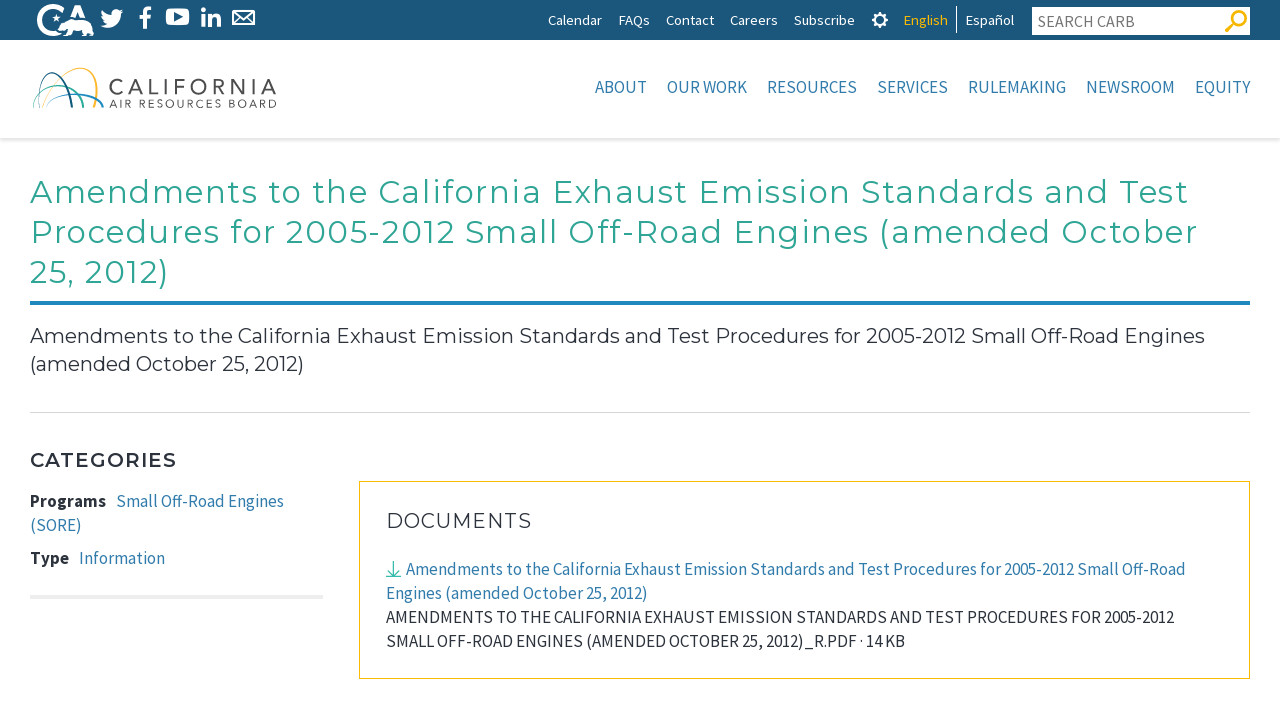

--- FILE ---
content_type: image/svg+xml
request_url: https://ww2.arb.ca.gov/themes/gesso/images/bg/download.svg
body_size: 217
content:
<svg id="Layer_1" data-name="Layer 1" xmlns="http://www.w3.org/2000/svg" width="15" height="16" viewBox="0 0 15 16"><defs><style>.cls-1{fill:#35bcaa;}</style></defs><title>download</title><polygon class="cls-1" points="8.95 14.75 13.55 9.98 12.7 9.1 8.08 13.87 8.08 0 6.87 0 6.87 13.82 2.3 9.1 1.45 9.98 6.05 14.75 0 14.75 0 16 15 16 15 14.75 8.95 14.75"/></svg>